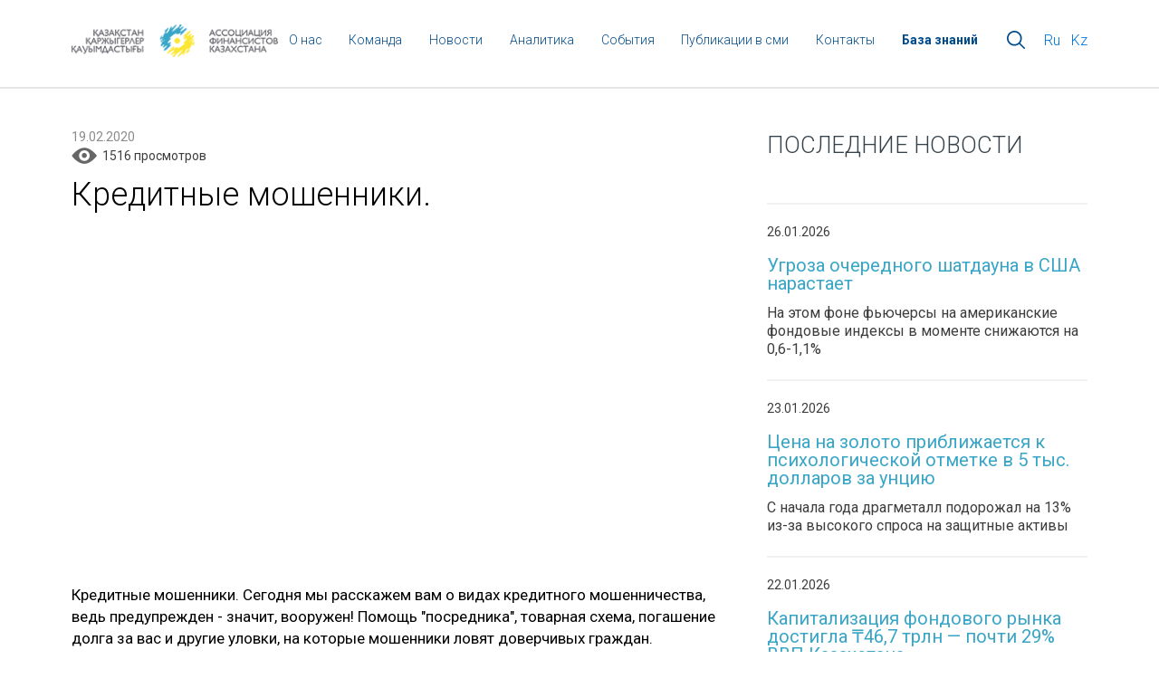

--- FILE ---
content_type: text/html; charset=UTF-8
request_url: https://afk.kz/ru/potreb/fin-gr/kreditnyie-moshenniki.html
body_size: 5482
content:


<!DOCTYPE html>
<html>
	<head>
		<meta charset="utf-8">
		<title>Кредитные мошенники. :: AFK.kz</title>
		<base href="/"/>
		<meta name="description" content="Кредитные мошенники. Сегодня мы расскажем вам о видах кредитного мошенничества, ведь предупрежден - значит, вооружен! Помощь "посредника", товарная схема, погашение долга за вас и другие уловки, на которые мошенники ловят доверчивых граждан.">
		<meta name="keywords" content="">
		<meta name="viewport" content="width=device-width, initial-scale=1.0, minimum-scale=1.0, maximum-scale=1.0, user-scalable=no">
		<link rel="stylesheet" href="assets/css/jquery-ui.min.css">
		<link rel="stylesheet" href="assets/css/jquery-ui.theme.min.css">
		<link rel="stylesheet" href="assets/fancy3/dist/jquery.fancybox.css">
		<link rel="stylesheet" href="assets/css/style.css?v=3">
		<link rel="stylesheet" href="assets/css/slick.css">
		<link rel="stylesheet" href="assets/css/lines-button.css">
		<link rel="stylesheet" href="assets/css/jquery.scrollbar.css">
		<!-- <link rel="stylesheet" href="assets/fonts/roboto.css"> -->
		<link href="https://fonts.googleapis.com/css?family=Roboto:300,400,700&amp;subset=cyrillic,cyrillic-ext" rel="stylesheet">
		<script src="assets/js/jq.js" type="text/javascript"></script>
		<script src="assets/js/form.js" type="text/javascript"></script>
		<script src="assets/fancy3/dist/jquery.fancybox.min.js" type="text/javascript"></script>
		<script src="assets/js/jquery-ui.min.js" type="text/javascript"></script>
		<script src="assets/js/slick.js" type="text/javascript"></script>
		<script src="assets/js/cookie.js?v=2" type="text/javascript"></script>
		<script src="assets/js/js.js?v=2" type="text/javascript"></script>
		<script src="assets/js/jquery.scrollbar.js" type="text/javascript"></script>
		<meta property="fb:app_id" content="1823635354617567" />
<meta property="og:url"                content="http://afk.kz/ru/potreb/fin-gr/kreditnyie-moshenniki.html" />
<meta property="og:type"               content="article" />
<meta property="og:site_name"          content="Кредитные мошенники."/>
<meta property="og:title"              content="Кредитные мошенники." />
<meta property="og:description"        content="Кредитные мошенники. Сегодня мы расскажем вам о видах кредитного мошенничества, ведь предупрежден - значит, вооружен! Помощь "посредника", товарная схема, погашение долга за вас и другие уловки, на которые мошенники ловят доверчивых граждан." />
<meta property="og:image"              content="http://afk.kz/" />
<link rel="image_src"               href="http://afk.kz/"/>

	
        
        
        
        <!-- Google tag (gtag.js) -->
<script async src="https://www.googletagmanager.com/gtag/js?id=G-GH8WSBLPDZ"></script>
<script>
  window.dataLayer = window.dataLayer || [];
  function gtag(){dataLayer.push(arguments);}
  gtag('js', new Date());

  gtag('config', 'G-GH8WSBLPDZ');
</script>
        
        
        
        
        
        
        
        
        
        
        
	</head>
	<body>
<div id="fb-root"></div>
<script>(function(d, s, id) {
  var js, fjs = d.getElementsByTagName(s)[0];
  if (d.getElementById(id)) return;
  js = d.createElement(s); js.id = id;
  js.src = "//connect.facebook.net/ru_RU/sdk.js#xfbml=1&version=v2.10&appId=1823635354617567";
  fjs.parentNode.insertBefore(js, fjs);
}(document, 'script', 'facebook-jssdk'));</script>
<header>
			<div class="container">
				<div class="header_box">
					<div class="logobox">
						<a href="/"><img src="/assets/css/images/logo-head.png"></a>
					</div>
					<nav class="unhidden">
						<ul class="main_menu">
							<!--<li>
								<a href="/"><div>Главная</div></a>
							</li>-->
							<li class="menu_o_nas">
								<a href="/ru/o-nas/"><div>О нас</div></a>
								<ul class="nav-o-nas">
								    <li><a href="/ru/o-nas/informacziya-ob-afk.html"><div>Информация об АФК</div></a></li>
<li><a href="/ru/o-nas/sertifikaczionnaya-programma.html"><div>Сертификационная программа</div></a></li>
<li><a href="/ru/o-nas/sovet-afk.html"><div>Совет АФК</div></a></li>
<li><a href="/ru/o-nas/kodeks.html"><div>Кодекс этики</div></a></li>
<li><a href="/ru/o-nas/poryadok-vstupleniya-v-afk.html"><div>Порядок вступления</div></a></li>
<li><a href="/ru/o-nas/reestr-chlenov-afk.html"><div>Реестр членов</div></a></li>
<li><a href="/ru/o-nas/ustav.html"><div>Устав</div></a></li>
<li><a href="/ru/o-nas/struktura-afk.html"><div>Структура</div></a></li>
<li><a href="/ru/o-nas/konsultativnyij-sovet-afk.html"><div>Консультативный Совет</div></a></li>
								</ul>
							</li>
							<li>
								<a href="/ru/komanda.html"><div>Команда</div></a>
							</li>
							<li>
								<a href="/ru/news/"><div>Новости</div></a>
							</li>
							<li  class="menu_o_nas">
								<a href="/ru/analytics"><div>Аналитика</div></a>
								<ul class="nav-o-nas">
								    <li><a href="/ru/analytics/monitor-ryinka/"><div>Монитор рынков</div></a></li>
<li><a href="/ru/analytics/obzoryi-finansovogo-sektora/"><div>Обзоры финансового сектора</div></a></li>
<li><a href="/ru/analytics/monitor-mfrk/"><div>Обзоры бюджета и отраслей экономики</div></a></li>
<li><a href="/ru/analytics/prochie-analiticheskie-materialyi/"><div>Тематические исследования</div></a></li>
								</ul>
							</li>
							<li  class="menu_o_nas">
								<a href="/ru/schedule/"><div>События</div></a>
								<ul class="nav-o-nas">
								    <li>
								        <a href="/ru/schedule/"><div>События</div></a>
								    </li>
								    <li>
								    <a href="/ru/sobyitiya-afk/"><div>События АФК</div></a>
								    </li>
								    
								</ul>
							</li>
							
							<li  class="menu_o_nas">
									<!--%media-->  
								<a href="/ru/publikaczii-v-smi"><div>Публикации в сми</div></a>
									
								
								<ul class="nav-o-nas">
								    <li><a href="/ru/publikaczii-v-smi/galereya/"><div>Галерея</div></a></li>
<li><a href="/ru/publikaczii-v-smi/video/"><div>Видео</div></a></li>
<li><a href="/ru/publikaczii-v-smi/intervyu/"><div>Интервью</div></a></li>
								</ul>
							</li>
							<!--<li>-->
							<!--	<a href="/ru/media/video"><div>Видео</div></a>-->
							<!--</li>-->
							
							<!--<li>-->
							<!--<a href="/ru/media/galereya/"><div>Галерея</div></a>-->
							<!--</li>-->
							<li>
								<a href="/ru/kontaktyi.html"><div>Контакты</div></a>
							</li>
							<li class="menu_o_nas">
								
									<a href="/ru/potreb/"><div><strong>База знаний</strong></div></a>
									
								
							 
								<ul class="nav-o-nas">
								    <li><a href="/ru/potreb/saferights.html"><div>Защити свои права</div></a></li>
<li><a href="/ru/potreb/fin-gr/"><div>Финансовая грамотность</div></a></li>
<li><a href="/ru/potreb/center-quality.html"><div>Повышение качества финуслуг</div></a></li>
<li><a href="/ru/potreb/about-fin-services/"><div>О финансовых услугах</div></a></li>
<li><a href="/ru/potreb/normativnyie-dokumentyi-po-fingramote.html"><div>Нормативные документы по финансовой грамотности</div></a></li>
<li><a href="/ru/potreb/generalnoe-finansovoe-soglashenie.html"><div>Генеральное финансовое соглашение</div></a></li>
								</ul>
							</li>
							
						</ul>
					</nav>

					<div class="hidden_search hidden">
					    <form role="search" class="simplesearch-search-form search-form" action="search.html" method="get">
   <div class="search_background">
        <input type="text" name="search" id="search" class="search-field" placeholder="Поиск..." value="">
   </div>
</form>
					    
					   <!-- <form action="/ru/search.html">
					                               <div class="search_background">
					                                   
					                                       <input placeholder="Поиск..." name="search" />
					                                   
					                               </div>
					                           </form> -->
					</div>

					<div class="header_search">
						<div></div>
					</div>
					<div class="langs">
						<div class="active language">
							<a href="/" data-lang="ru">Ru</a>
						</div>
						<div class="language ">
							<a href="/kz/" data-lang="kz">Kz</a>
						</div>
					</div>
				</div>
				<div class="bottom-row">
					<a href="" class="head-logo"><img src="assets/css/images/logo-head_mobile.png"></a>
					<div class="hidden-md-up dropdown_menu">
						<button type="button" role="button" class="lines-button x2">
							<span class="lines">
							</span>
						</button>

						<div class="toggle-div menu-div  showed-mobile ">
						    <li>
								<a href=""><div>Главная</div></a>
							</li>
							<li class="menu_o_nas">
								<a href="/ru/o-nas/"><div>О нас</div></a>
							</li>
							<li>
								<a href="/ru/komanda.html"><div>Команда</div></a>
							</li>
							<li>
								<a href="/ru/news/"><div>Новости</div></a>
							</li>
							<li  class="menu_o_nas">
								<a href="/ru/analytics"><div>Аналитика</div></a>
							</li>
							<li>
								<a class="capitalize_mobile" href="/ru/schedule/"><div>события членов афк</div></a>
							</li>
							<li>
								<a class="capitalize_mobile" href="/ru/sobyitiya-afk/"><div>События АФК</div></a>
							</li>
							<li>
								<a href="/ru/publikaczii-v-smi"><div>Публикации в сми</div></a> 
									<!--%media--> 
							</li>
							
							
							<!--<li>-->
							<!--<a href="/ru/galereya/"><div>Галерея</div></a>-->
							<!--</li>-->
							<li>
								<a href="/ru/kontaktyi.html"><div>Контакты</div></a>
							</li>
							<li>
							    
							    <a href="/ru/potreb/"><div>База знаний</div></a>
									
								
							    
							    
								
							</li>
							<li><a href="/" data-lang="ru">Ru</a> <a href="/kz" data-lang="ru">Kz</a></li>
							<!--<li></li>-->
							
						</div>
					</div>
				</div>
			</div>
		</header>
		<div class="article container">
			<div class="row">
				<div class="col-md-14 col-lg-16 col-xs-24 article-content">
				    
					
					<div class="published">
						19.02.2020
						<div class="view_count">
        					1516 просмотров
        				</div>
					</div>
					
					<div class="article_title_main">
						Кредитные мошенники.
					</div>
					<div class="content_part">
					    <p><iframe id="Кредитные мошенники" src="http://www.youtube.com/embed/IFvGdyE1ouY" frameborder="0" width="425" height="350"></iframe></p>
					    
					    
					    
                        
                        <p>Кредитные мошенники. Сегодня мы расскажем вам о видах кредитного мошенничества, ведь предупрежден - значит, вооружен! Помощь "посредника", товарная схема, погашение долга за вас и другие уловки, на которые мошенники ловят доверчивых граждан.</p>
					   <div class="fb-share-button" data-href="http://afk.kz/ru/potreb/fin-gr/kreditnyie-moshenniki.html" data-layout="button" data-size="large" data-mobile-iframe="true"><a class="fb-xfbml-parse-ignore" target="_blank" href="https://www.facebook.com/sharer/sharer.php?u=http://afk.kz/ru/potreb/fin-gr/kreditnyie-moshenniki.html&amp;src=sdkpreparse">Поделиться</a></div>
					</div>
					
				</div>
				<div class="col-md-10 col-lg-8 col-xs-24 aside">
					<div class="block_title">
						<div class="strong_title">
							последние новости
						</div>
					</div>
					<div class="article_mainpage">
    <a href="/ru/analytics/monitor-ryinka/ugroza-ocherednogo-shatdauna-v-ssha-narastaet.html">
    	<div class="published_at">
		26.01.2026
		</div>
		<div class="article_title">
			Угроза очередного шатдауна в США нарастает
		</div>
		<div class="intro">
			На этом фоне фьючерсы на американские фондовые индексы в моменте снижаются на 0,6-1,1%
		</div>
    </a>
</div>
<div class="article_mainpage">
    <a href="/ru/analytics/monitor-ryinka/czena-na-zoloto-priblizhaetsya-k-psixologicheskoj-otmetke-v-5-tyis.-dollarov-za-uncziyu.html">
    	<div class="published_at">
		23.01.2026
		</div>
		<div class="article_title">
			Цена на золото приближается к психологической отметке в 5 тыс. долларов за унцию
		</div>
		<div class="intro">
			С начала года драгметалл подорожал на 13% из-за высокого спроса на защитные активы
		</div>
    </a>
</div>
<div class="article_mainpage">
    <a href="/ru/analytics/obzoryi-finansovogo-sektora/obzor-ryinka-czennyix-bumag-za-2025-god.html">
    	<div class="published_at">
		22.01.2026
		</div>
		<div class="article_title">
			Капитализация фондового рынка достигла ₸46,7 трлн — почти 29% ВВП Казахстана
		</div>
		<div class="intro">
			Аналитический центр АФК представляет вашему вниманию обзор рынка ценных бумаг Казахстана за 2025 год.
		</div>
    </a>
</div>
<div class="article_mainpage">
    <a href="/ru/analytics/monitor-ryinka/verxovnyij-sud-ssha-mozhet-vstat-na-storonu-fedrezerva-v-popyitke-belogo-doma-uvolit-chlena-fomc.html">
    	<div class="published_at">
		22.01.2026
		</div>
		<div class="article_title">
			Верховный суд США может встать на сторону Федрезерва в попытке Белого дома уволить члена FOMC
		</div>
		<div class="intro">
			Это первый случай попытки президента США уволить чиновника центрального банка с 1913 года
		</div>
    </a>
</div>
<div class="article_mainpage">
    <a href="/ru/analytics/monitor-ryinka/sell-america-nabiraet-oborotyi-na-fone-poslednix-inicziativ-belogo-doma.html">
    	<div class="published_at">
		21.01.2026
		</div>
		<div class="article_title">
			Sell America набирает обороты на фоне последних инициатив Белого дома
		</div>
		<div class="intro">
			Во вторник фондовый рынок США, казначейские облигации и доллар оказались под давлением продавцов
		</div>
    </a>
</div>
<div class="article_mainpage">
    <a href="/ru/analytics/monitor-ryinka/akczii-kazatomproma-vyirosli-s-nachala-goda-na-28.html">
    	<div class="published_at">
		20.01.2026
		</div>
		<div class="article_title">
			Акции Казатомпрома выросли с начала года на 28%
		</div>
		<div class="intro">
			На рынке растут опасения относительно дефицита урана
		</div>
    </a>
</div>

					<div class="block_title">
						<div class="line_block">
							
						</div>
						<a href="/ru/news/" class="all_news yellow">
													ВСЕ НОВОСТИ

						</a>
					</div>
				</div>
			</div>
		</div>
			<footer>
			<div class="container">
				<div class="top">
					<ul >
						<li>
								<a href=""><div>Главная</div></a>
							</li>
							<li class="menu_o_nas">
								<a href="/ru/o-nas/"><div>О нас</div></a>
								
							</li>
							<li>
								<a href="/ru/komanda.html"><div>Команда</div></a>
							</li>
							<li>
								<a href="/ru/news/"><div>Новости</div></a>
							</li>
							<li  class="menu_o_nas">
								<a href="/ru/analytics"><div>Аналитика</div></a>
							
							</li>
							<li>
								<a href="/ru/media/"><div>Медиа</div></a>
							</li>
							<li>
								<a href="/ru/schedule/"><div>События</div></a>
							</li>
							<!--<li>-->
							<!--    <a href="/ru/galereya/"><div>Галерея</div></a>-->
							<!--</li>-->
							<li>
								<a href="/ru/kontaktyi.html"><div>Контакты</div></a>
							</li>
					</ul>
					<div class="social">
						<span>Подписаться на новости </span>
						<a target="_blank" href="https://www.facebook.com/afkkz/" class="facebook">
							<img src="assets/css/images/facebook.png">
						</a>
						<a href="https://www.linkedin.com/company/association-of-financiers-of-kazakhstan" class="in">
							<img src="assets/css/images/in.png">
						</a>
					</div>
					<div class="up">
						<button class="hidden-md-up">Наверх</button>	
					</div>
				</div>
				<div class="bot">
					<div class="copyright">© Все права защищены, 2017-2026 гг.
				 
					
					</div>
					<div class="logo">
						<a href="">
							<img src="assets/css/images/footer_logo.png" alt="">
						</a>
					</div>
					<div class="contacts">
						<div class="phone"></div>
						<a href="" class="email">
							afk@afk.kz
						</a>
						<!-- Yandex.Metrika informer -->
		
		<!-- /Yandex.Metrika informer -->
					</div>
				</div>
				<div class="metrica">
					<a class="informer" href="https://metrika.yandex.ru/stat/?id=39494535&amp;from=informer"
						target="_blank" rel="nofollow"><img src="https://informer.yandex.ru/informer/39494535/3_1_FFFFFFFF_EFEFEFFF_0_pageviews"
						style="width:88px; height:31px; border:0;" alt="Яндекс.Метрика" title="Яндекс.Метрика: данные за сегодня (просмотры, визиты и уникальные посетители)" class="ym-advanced-informer" data-cid="39494535" data-lang="ru" />
					</a>
				</div>
			</div>

        
		<!-- Yandex.Metrika counter -->
		<script type="text/javascript">
		    (function (d, w, c) {
		        (w[c] = w[c] || []).push(function() {
		            try {
		                w.yaCounter39494535 = new Ya.Metrika({
		                    id:39494535,
		                    clickmap:true,
		                    trackLinks:true,
		                    accurateTrackBounce:true,
		                    webvisor:true
		                });
		            } catch(e) { }
		        });

		        var n = d.getElementsByTagName("script")[0],
		            s = d.createElement("script"),
		            f = function () { n.parentNode.insertBefore(s, n); };
		        s.type = "text/javascript";
		        s.async = true;
		        s.src = "https://mc.yandex.ru/metrika/watch.js";

		        if (w.opera == "[object Opera]") {
		            d.addEventListener("DOMContentLoaded", f, false);
		        } else { f(); }
		    })(document, window, "yandex_metrika_callbacks");
		</script>
		<noscript><div><img src="https://mc.yandex.ru/watch/39494535" style="position:absolute; left:-9999px;" alt="" /></div></noscript>
		<!-- /Yandex.Metrika counter -->
		</footer>
		<script>
		  (function(i,s,o,g,r,a,m){i['GoogleAnalyticsObject']=r;i[r]=i[r]||function(){
		  (i[r].q=i[r].q||[]).push(arguments)},i[r].l=1*new Date();a=s.createElement(o),
		  m=s.getElementsByTagName(o)[0];a.async=1;a.src=g;m.parentNode.insertBefore(a,m)
		  })(window,document,'script','https://www.google-analytics.com/analytics.js','ga');

		  ga('create', 'UA-83864437-1', 'auto');
		  ga('send', 'pageview');

</script>

<script>
    if ($('form').not('.search-form')) {
        $('form').not('.search-form').on('submit', function(e) {
            e.preventDefault();
            var thisForm = $(this);
            $.ajax(thisForm.attr('action'), {
                data: thisForm.serializeArray(),
                type: thisForm.attr('method'),
            }).done(function(errMessage) {
                errMessage = errMessage.trim();
                if(errMessage == ""){
                    if ($('.message-sent')) {
                        $('.message-sent').css('display', 'block');
                    }
                    
                    if ($('input')) {
                        $('input').val('');
                    }
                    
                    if ($('textarea')) {
                        $('textarea').val('');
                    }
                }
                else {
                    alert('Подтвердите, что Вы не робот!');
                }
            });
        });
    }
    
    let tab = $('.tabs_flex .types');
    
    if (tab) {
        tab.on('click', function() {
            $('.message-sent').css('display', 'none');
        })
    }
    
</script>

	</body>
</html>

--- FILE ---
content_type: application/javascript
request_url: https://afk.kz/assets/js/js.js?v=2
body_size: 1178
content:
;var doc = $(document);

$(document).ready(function(){
	$('.mainslider').slick({
		infinite: true,
		slidesToShow: 1,
		slidesToScroll: 1,
		draggable: true,
		dots: true,
		arrows: true,
	});

	$('.ac-row .ac-title').click(function() {
		$(this).parent().toggleClass('active');
	});

	var itemsWidth = $('.events_list').width();
	var eventWidth = (itemsWidth / "3");
	if ($(window).width() < 768) {
		$('.event').css('min-width', itemsWidth);
	} else {
		$('.event').css('min-width', eventWidth);
	}

	$('.language a').click(function() {
		var lang = $(this).data('lang');

		Cookies.set('lang', lang);
		window.location.href = $(this).attr('href');
		return false;
	});


	$('.day').on('click', function(){ 
		$(this).parent().children('.day').removeClass('active');
		$(this).addClass('active');
		var currentDay = $(this).attr('data-day');
		console.log('data', currentDay);
		$(this).parent().parent().children('.events_list').removeClass('active');
		$('.list_' + currentDay).addClass('active');
	});

	$('.types').on('click', function(){ 
		$(this).parent().children('.types').removeClass('active');
		$(this).addClass('active');
		var currentDay = $(this).attr('data-day');
		console.log('data', currentDay);
		$(this).parent().parent().parent().parent().children('.form_list').removeClass('active');
		$('.list_' + currentDay).addClass('active');
	});

	$('.header_search').on('click', function() {
		$(this).children('div').toggleClass('opened');
		$(this).parent().children('nav').toggleClass('unhidden');
		$(this).parent().children('.hidden_search').toggleClass('hidden');
	})

	$('.lines-button').on('click', function(){

	  $(this).toggleClass('close');
	  $(this).parent().children('.menu-div').toggle('fast');

	});

	$('.up button').click(function() {

	    $('html, body').animate({
	        scrollTop: 0
	    }, 800);

	    return false; 
	});
	$('.aside-mobile .title').click(function(){
		$(this).parent().children('.toggle-div').toggle();
	});

	$('.send_form_one').click(function(){
	    
        

		var form =  $('.feedbackForm'), name = $('input[name="name"]', form).val(), email = $('input[name="email"]', form).val(), text = $('textarea[name="text"]', form).val();

		if ((name === "") || (email === "") || (text === "")) return false;
		$.post('/afkformsend.html',{name: name, email: email, text: text, type: '0'}, function(data){
			if (data == "ok") {
				$('.sendForm').hide();
				$('.message-sent').show();
			} else {
				$('.sendForm').hide();
			}
		});
		console.log('clicked at form_one', name, email, text);
		return false;
		
		
	});
	$('.send_form_two').click(function(){

        console.log('clicked at form_two');

		var form =  $('.feedbackForm'), name = $('input[name="name"]', form).val(), email = $('input[name="email"]', form).val(), text = $('textarea[name="text"]', form).val();

		if ((name === "") || (email === "") || (text === "")) return false;
		$.post('/afkformsend.html',{name: name, email: email, text: text, type: '1'}, function(data){
			if (data == "ok") {
				$('.sendForm').hide();
				$('.message-sent').show();
			} else {
				$('.sendForm').hide();
			}
		});
		return false;
	});
	$('.send_form_three').click(function(){
	    
	    console.log('clicked at form_three');


		var form =  $('.feedbackForm'), name = $('input[name="name"]', form).val(), email = $('input[name="email"]', form).val(), text = $('textarea[name="text"]', form).val();

		if ((name === "") || (email === "") || (text === "")) return false;
		$.post('/afkformsend.html',{name: name, email: email, text: text, type: '2'}, function(data){
			if (data == "ok") {
				$('.sendForm').hide();
				$('.message-sent').show();
			} else {
				$('.sendForm').hide();
			}
		});
		return false;
	});
	$('.send_form_four').click(function(){
	    
	    console.log('clicked at form_four');


		var form =  $('.feedbackForm'), name = $('input[name="name"]', form).val(), email = $('input[name="email"]', form).val(), text = $('textarea[name="text"]', form).val();

		if ((name === "") || (email === "") || (text === "")) return false;
		$.post('/afkformsend.html',{name: name, email: email, text: text, type: '3'}, function(data){
			if (data == "ok") {
				$('.sendForm').hide();
				$('.message-sent').show();
			} else {
				$('.sendForm').hide();
			}
		});
		return false;
	});

	var timerId;
	doc.on('mouseenter', '.news_on_scrollbar', function(){
		//clearInterval(timerId);
		clearInterval(timerId)

		timerId = setInterval(function() {
			nextSlide();
		}, 10000);

		showSlide($(this));


	});

	function nextSlide() {
		var total = $('.news_on_scrollbar').length, current = $('.news_on_scrollbar.active').index();
		current = current + 1;
		
		if (current == total) {
			current = 0;
		} 
		console.log(current,total);
		showSlide($('.news_on_scrollbar').eq(current));

	}

	function showSlide(t) {
		var title = t.data('title'), intro = t.data('intro'), img = t.data('img'), href= t.data('href'), date= t.data('date'), i = $('.info_news');
			console.log( $(t).position());
			if ( $(t).position().top > 300) {
				$('.scrollbar-inner').scrollTop($(t).position().top);
			}
			if ( $(t).position().top < 0) {
				$('.scrollbar-inner').scrollTop(0);
			}
		$('.news_on_scrollbar').removeClass('active');
		t.addClass("active");
		$('.info_news').css('background-image', 'url('+img+')');
		// $('img',i).attr('src', img);
		$('.news_title',i).html(title);
		$('.slider_intro',i).html(intro);

	}

	/*var timerId;
		timerId = setInterval(function() {
			nextSlide();
		}, 10000);

	function nextSlide() {
		var total = $('.news_on_scrollbar').length, current = $('.news_on_scrollbar.active').index();
				console.log('zzzz',current,total);

		current = current + 1;
		
		if (current == total) {
			current = 0;
		} 
		console.log(current,total);
		showSlide($('.news_on_scrollbar').eq(current));

	}

	function showSlide(t) {
		var title = t.data('title'), intro = t.data('intro'), img = t.data('img'), href= t.data('href'), date= t.data('date'), i = $('.info_news');
			console.log( $(t).position());
			if ( $(t).position().top > 300) {
				$('.scrollbar-inner').scrollTop($(t).position().top);
			}
			if ( $(t).position().top < 0) {
				$('.scrollbar-inner').scrollTop(0);
			}
		$('.news_on_scrollbar').removeClass('active');
		t.addClass("active");
		$('img',i).attr('src', img);
		$('.news_title',i).html(title);
		$('.slider_intro',i).html(intro);
		$('.path', i).attr('href',href);

	}*/

	$('.scrollbar-dynamic').scrollbar();
    $('.scrollbar-inner').scrollbar();
    


});



--- FILE ---
content_type: text/plain
request_url: https://www.google-analytics.com/j/collect?v=1&_v=j102&a=1738887278&t=pageview&_s=1&dl=https%3A%2F%2Fafk.kz%2Fru%2Fpotreb%2Ffin-gr%2Fkreditnyie-moshenniki.html&ul=en-us%40posix&dt=%D0%9A%D1%80%D0%B5%D0%B4%D0%B8%D1%82%D0%BD%D1%8B%D0%B5%20%D0%BC%D0%BE%D1%88%D0%B5%D0%BD%D0%BD%D0%B8%D0%BA%D0%B8.%20%3A%3A%20AFK.kz&sr=1280x720&vp=1280x720&_u=IADAAEABAAAAACAAI~&jid=1695536983&gjid=70698509&cid=2123186049.1769449823&tid=UA-83864437-1&_gid=613444692.1769449823&_r=1&_slc=1&z=1675952201
body_size: -556
content:
2,cG-3VWHL5HC5N